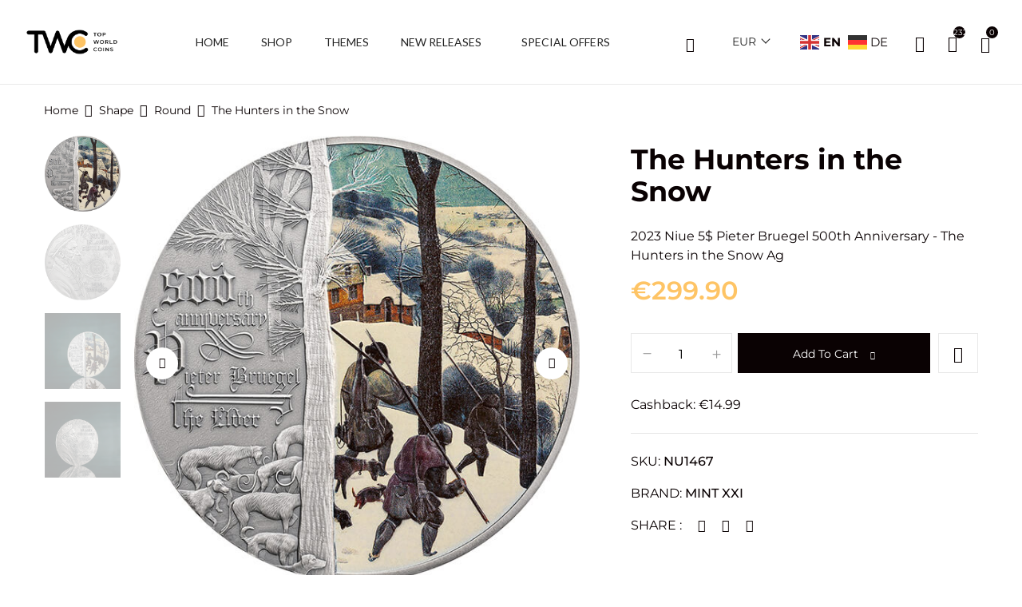

--- FILE ---
content_type: text/css
request_url: https://topworldcoins.com/wp-content/themes/eldy/style.css?ver=6.9
body_size: 2212
content:
/*
Theme Name: Eldy
Theme URI: http://wpbingosite.com/wordpress/eldy/
Author: Wpbingo
Author URI: http://wpbingosite.com/
Description: Eldy is a modern, clean and professional WooCommerce WordPress theme. It is built to well suit for any online stores: electronics store, fashion store, jewelry store...
Version: 1.0.6
License: GNU General Public License v2 or later
License URI: http://www.gnu.org/licenses/gpl-2.0.html
Tags: blog, two-columns, left-sidebar, accessibility-ready, custom-background, custom-colors, custom-header, custom-logo, custom-menu, editor-style, featured-images, microformats, post-formats, rtl-language-support, sticky-post, threaded-comments, translation-ready
Text Domain: eldy*/

.header-page-link script {
    display: none!important;
}

.header-page-link .wcuCurrencySwitcherWidget {
    width: 70px!important;
    margin: 0!important;
}

.header-page-link .chosen-container {
    font-size: 14px;
}

.header-page-link .chosen-container:hover a {
    background: #222;
    box-shadow: none!important;
}

.bwp-header .block-top-link>.widget .widget-custom-menu .widget-title, .search-overlay .block-top-link>.widget .widget-custom-menu .widget-title {
    line-height: 1;
}


.header-page-link .chosen-container:hover a span {
    color: #fff;
}

.header-page-link .chosen-container:hover a div::after {
    border-color: #fff;
}

.header-page-link .chosen-container a {
    background: none;
    color: #222;
}


.header-page-link .chosen-container a div b {
    display: none;
}

.header-page-link .chosen-container a div {
    position: absolute;
    z-index: 123;
}

.header-page-link .chosen-container a div::after {
    position: absolute;
    content: "";
    top: 10px;
    left: 0px;
    transform: rotate(-45deg);
    width: 8px;
    height: 8px;
    border-left: 1px solid;
    border-bottom: 1px solid;
    border-color: #222;
}

.header-page-link .chosen-container a span {
    color: #222;
}

.header-page-link .chosen-results {
    margin: 0!important;
    padding: 0!important;
}

.header-page-link .chosen-results li {
    text-align: center;
}

.header-page-link .chosen-results li.result-selected,
.header-page-link .chosen-results li.highlighted {
    background-color: #f0f0f1!important;
    background-image: none!important;
    color: #222!important;
}

.bwp-header .wpbingoLogo img, .search-overlay .wpbingoLogo img {
    max-width: 120px!important;
}

.bwp-navigation ul>li.level-0.mega-menu .sub-menu .title {
    margin-bottom: 0!important;
}

.sub-menu .elementor-element .elementor-icon-list-item a:hover{
    color: rgba(254, 196, 101, 1)!important;
}

.product-specification {
    width: 100%;
    margin-top: 20px;
}

.price-single {
    flex-wrap: wrap;
}

.single-product .entry-summary .price {
    font-size: 32px!important;
    font-weight: 600!important;
    color: #fec465!important;
}

table.specification {
   border: none;
}

table.specification tr th {
    padding: 5px 10px;
}

table.specification tr:hover {
    background-color: #f5f5f5;
}

table.specification tr td {
    padding: 6px 0;
    font-size: 14px;
    border: none;
    border-top: 1px solid #e9e9e9 !important;
}

table.specification tr td:first-child {
    font-weight: 600;
}

table.specification .specification-title {
    padding: 5px 0;
    font-weight: 600;
    border: none;
}

table.specification .specification-value {
    text-align: right;
}

.woosw-item--stock {
    display: none;
}

.woosw-item--atc .add_to_cart_button {
    margin-right: 20px;
}

.single-product .bwp-single-info .product-shipping-delivers li.product-delivers,
.single-product .bwp-single-info .button.quick-buy,
.bwp_ajax_filte .bwp-filter-brand .filter_brand_product .item-taxonomy label.count {
    display: none;
}

.single-product .bwp-single-info .single_add_to_cart_button.button:hover:not(.disabled) {
    background: rgba(254, 196, 101, 1)!important;
    color: #ffffff;
    border-color: rgba(254, 196, 101, 1)!important;
}

.breadcrumb-noheading {
    display: none;
}

.single-product .breadcrumb-noheading {
    display: block;
}

.single-product .contents-detail .bwp-single-product,
.single-product .breadcrumb-noheading .container {
    max-width: 1230px;
}

.single-product .breadcrumb-noheading .breadcrumb {
    font-size: 14px!important;
}

.products-list.grid .product-wapper .products-content h3.product-title {
    font-size: 16px!important;
}

.products-list.grid .product-wapper .products-thumb .product-stock {
    font-size: 13px!important;
    font-weight: normal!important;
    padding: 2px 18px!important;
    border-radius: 3px;
}

.single-product .entry-summary .price-single {
    border-bottom: 0!important;
}

.single-product .bwp-single-info .button.quick-buy {
    display: none!important;
}

.chosen-container-single .chosen-single {
    border: 0!important;
}

.wt-crp-heading {
    text-align: center;
margin-bottom: 50px!important;
font-size: 25px!important;
color: #0a0203!important;
margin: 0;
display: block;
position: relative;
text-transform: uppercase;
font-weight: 600;
}

.style-newsletter-white .wpbingo-newsletter.newsletter-default .content-newsletter input[type=email]{
    color: #ffffff!important;
}

.bwp-navigation ul>li.menu-item {
    position: relative;
    display: table;
    float: left;
}

.bwp-navigation ul>li.menu-item:last-child {
    padding-left: 30px;
}

.content-accordion table td {
    padding: 5px 15px;
}

.expected-date {
    font-size: 14px;
    color: #fec465;
}

.mc4wp-checkbox {
    padding-top: 10px;
    display: block;
}

.mc4wp-checkbox span {
    color: #ffffff;
    padding-left: 10px;
    font-weight: 200;
}

.bwp-woocommerce-filter-product .filter_category_product .item-category a label {
    display: inline!important;
}

.wpcf7 form.sent .wpcf7-response-output {
    color: #ffffff;
}

#bwp-footer.footer-1 a:active, #bwp-footer.footer-1 a:focus, #bwp-footer.footer-1 a:hover {
    color: #ffffff!important;
    opacity: 0.8;
}

.wc-bacs-bank-details-heading {
    margin-bottom: 30px;
}

.wc-bacs-bank-details {
    margin-bottom: 20px;
}

.products-list.grid .product-wapper .products-thumb .product-button .product-quickview>a {
    background-color: #ffffff;
}

.products-list.grid .product-wapper .products-thumb .product-button .product-quickview>a:hover{
    color: var(--gray-dark,#222)
}

.products-list.grid .product-wapper .products-thumb .product-button .product-quickview {
    background: none!important;
}

.full-product-name {
    font-size: 16px!important;
    font-weight: 400!important;
    line-height: 24px!important;
}

div[data-id_item="386"] {
    display: none!important;
}

div[data-id_item="387"] {
    display: none!important;
}

div[data-id_item="271"] {
    display: none!important;
}

div[data-id_item="272"] {
    display: none!important;
}

.additional_information_tab {
  display: none!important;
}

.products-list.grid .product-wapper .countdown {
    display: none!important;
}

.woocommerce-account #customer_login form .button-register input[type=submit] {
        background: var(--gray-dark, #222);
}

.category-posts .cate-post-content .post-categories {
    top: 20px;
    bottom: 0;
}

.promo-message {
    padding: 10px 30px;
    color: #fec465;
}

/* SIMPLE PRODUCT PAGE */
.page-template-product-simple .page-title,
.page-template-product-simple .bwp-footer,
.page-template-product-simple .header-menu,
.page-template-product-simple .header-icon,
.page-template-product-simple .header-mobile {
    display: none!important;
}

.page-template-product-simple .header-wrapper {
    border-bottom: 1px solid #e5e5e5;
}

.page-template-product-simple .header-container {
    justify-content: center!important;
}

.simple-product-template {
    padding: 100px 0;
}

.simple-product-template__wrapper {
    max-width: 1230px;
    padding-left: 15px;
    padding-right: 15px;
    margin-left: auto;
    margin-right: auto;
}

.simple-product-template__top {
    display: flex;
    margin-bottom: 50px;
}

.simple-product-template__img {
    width: 50%;
}

.simple-product-template__img img {
    width: 100%;
    height: auto;
}

.simple-product-template__info {
    width: 50%;
    padding-left: 80px;
}

.simple-product-template__short-name {
    margin-top: 10px;
    margin-bottom: 5px;
    font-weight: 700;
    font-size: var(--font-size-heading, 35px);
    line-height: calc(var(--font-size-heading, 35px) + 5px);
    color: var(--gray-dark, #222);
    word-break: break-word;
    display: block;
}

.simple-product-template__long-name {
    margin-top: 1.5rem;
    margin-bottom: .5rem;
    color: var(--e-global-color-secondary);
    font-size: 16px;
    font-weight: 400;
    line-height: 24px;
}

.simple-product-template__price {
    margin: 20px 0;
    font-size: 32px;
    font-weight: 600;
    color: #fec465;
}

.simple-product-template__sku {
    display: block;
    width: 100%;
    margin-bottom: 20px;
    color: var(--text-color, #666);
    margin-bottom: 10px;
    text-transform: uppercase;
}

.simple-product-template__sku span {
    font-weight: 500;
    color: var(--gray-dark, #222);
}

.simple-product-template .product-specification table.specification tr td {
    padding: 0;
}

.simple-product-template__desc-title {
    color: var(--gray-dark, #222);
    padding: 0;
    font-size: 18px;
    text-transform: uppercase;
    border: 0;
    display: inline-block;
    position: relative;
    font-family: var(--font-family-heading, "Playfair Display", serif);
}

.simple-product-template__desc {
    margin-top: 20px;
}

#glt-translate-trigger {
	width: 140px;
	padding: 0;
	height: 24px;
	display: flex;
    align-items: center;
    justify-content: center;
	text-shadow: none;
	box-shadow: none;
}

#glt-translate-trigger span {
    font-size: 13px;
    font-weight: 400;
	font-family: Lato, sans-serif;
    color: #222;
    text-transform: uppercase;
}

.tool-container.tool-top.toolbar-primary {
	top: 36px !important;
	box-shadow: none;
	background: #ffffff;
}

.tool-container.tool-top.toolbar-primary .arrow {
	border-color: transparent transparent #ffffff;}

	.menu-item-gtranslate .dropdown-menu {
		padding: 10px!important;
        min-width: max-content;
	}


@media screen and (max-width: 991px) {
.elementor-45577 .elementor-element.elementor-element-bb86baa .bwp-brand .item-image {
    padding: 30px!important;
}
.woocommerce-pagination>ul.page-numbers li a {
    width: 50px;
}

.simple-product-template {
    padding: 50px 0;
}

.simple-product-template__top {
    flex-wrap: wrap;
}

.simple-product-template__img {
    width: 100%;
    margin-bottom: 30px;
}

.simple-product-template__info {
    width: 100%;
    padding-left: 0;
}
    .bwp-header .header-desktop, .search-overlay .header-desktop {
        display: none!important;
    }
	#glt-translate-trigger {
		width: 90px;
    	right: 50px;
	}
}

.cat-parent > a .count {
    opacity: 0;
}

--- FILE ---
content_type: text/css
request_url: https://topworldcoins.com/wp-content/themes/eldy/css/icomoon.css?ver=6.9
body_size: -7
content:
@font-face{
  font-family:icomoon;
  src:url(../fonts/icomoon.eot?fzv6fp);
  src:url(../fonts/icomoon.eot?fzv6fp#iefix) format("embedded-opentype"),url(../fonts/icomoon.ttf?fzv6fp) format("truetype"),url(../fonts/icomoon.woff?fzv6fp) format("woff"),url(../fonts/icomoon.svg?fzv6fp#icomoon) format("svg");
  font-weight:400;
  font-style:normal;
  font-display:block;
}

[class*=" icon-"],[class^=icon-]{
  font-family:icomoon;
  speak:none;
  font-style:normal;
  font-weight:400;
  font-variant:normal;
  text-transform:none;
  line-height:1;
  -webkit-font-smoothing:antialiased;
  -moz-osx-font-smoothing:grayscale;
}

.icon-wishlist:before{
  content:"\e900";
}
.icon-account:before{
  content:"\e901";
}
.icon-arrow-button:before{
  content:"\e902";
}
.icon-arrow-left:before{
  content:"\e903";
}
.icon-arrow-right:before{
  content:"\e904";
}
.icon-cart:before{
  content:"\e905";
}
.icon-play-video:before{
  content:"\e906";
}
.icon-plus:before{
  content:"\e907";
}
.icon-search:before{
  content:"\e908";
}
.icon-wishlist-add:before{
  content:"\e909";
}
.icon-email:before{
  content:"\e90a";
}
.icon-phone:before{
  content:"\e90b";
}
.icon-delivers:before{
  content:"\e90c";
}
.icon-free-shipping:before{
  content:"\e90d";
}
.icon-best-seller:before{
  content:"\e90e";
}
.icon-bracelets:before{
  content:"\e90f";
}
.icon-earrings:before{
  content:"\e910";
}
.icon-necklaces:before{
  content:"\e911";
}
.icon-rings:before{
  content:"\e912";
}
.icon-wedding:before{
  content:"\e913";
}


--- FILE ---
content_type: text/css
request_url: https://topworldcoins.com/wp-content/uploads/elementor/css/post-45856.css?ver=1769015059
body_size: 82
content:
.elementor-45856 .elementor-element.elementor-element-6fbc389{--display:flex;--flex-direction:row;--container-widget-width:initial;--container-widget-height:100%;--container-widget-flex-grow:1;--container-widget-align-self:stretch;--flex-wrap-mobile:wrap;--gap:0px 0px;--row-gap:0px;--column-gap:0px;}.elementor-45856 .elementor-element.elementor-element-d4bff01{--display:flex;--flex-direction:column;--container-widget-width:100%;--container-widget-height:initial;--container-widget-flex-grow:0;--container-widget-align-self:initial;--flex-wrap-mobile:wrap;}.elementor-45856 .elementor-element.elementor-element-e0c391f > .elementor-widget-container{margin:0px 0px 0px 0px;}.elementor-45856 .elementor-element.elementor-element-e0c391f .elementor-icon-list-items:not(.elementor-inline-items) .elementor-icon-list-item:not(:last-child){padding-block-end:calc(0px/2);}.elementor-45856 .elementor-element.elementor-element-e0c391f .elementor-icon-list-items:not(.elementor-inline-items) .elementor-icon-list-item:not(:first-child){margin-block-start:calc(0px/2);}.elementor-45856 .elementor-element.elementor-element-e0c391f .elementor-icon-list-items.elementor-inline-items .elementor-icon-list-item{margin-inline:calc(0px/2);}.elementor-45856 .elementor-element.elementor-element-e0c391f .elementor-icon-list-items.elementor-inline-items{margin-inline:calc(-0px/2);}.elementor-45856 .elementor-element.elementor-element-e0c391f .elementor-icon-list-items.elementor-inline-items .elementor-icon-list-item:after{inset-inline-end:calc(-0px/2);}.elementor-45856 .elementor-element.elementor-element-e0c391f .elementor-icon-list-icon i{transition:color 0.3s;}.elementor-45856 .elementor-element.elementor-element-e0c391f .elementor-icon-list-icon svg{transition:fill 0.3s;}.elementor-45856 .elementor-element.elementor-element-e0c391f{--e-icon-list-icon-size:14px;--icon-vertical-offset:0px;}.elementor-45856 .elementor-element.elementor-element-e0c391f .elementor-icon-list-text{transition:color 0.3s;}.elementor-45856 .elementor-element.elementor-element-5e984dc{--display:flex;--flex-direction:column;--container-widget-width:100%;--container-widget-height:initial;--container-widget-flex-grow:0;--container-widget-align-self:initial;--flex-wrap-mobile:wrap;}.elementor-45856 .elementor-element.elementor-element-5b015ad > .elementor-widget-container{margin:0px 0px 0px 0px;}.elementor-45856 .elementor-element.elementor-element-5b015ad .elementor-icon-list-items:not(.elementor-inline-items) .elementor-icon-list-item:not(:last-child){padding-block-end:calc(0px/2);}.elementor-45856 .elementor-element.elementor-element-5b015ad .elementor-icon-list-items:not(.elementor-inline-items) .elementor-icon-list-item:not(:first-child){margin-block-start:calc(0px/2);}.elementor-45856 .elementor-element.elementor-element-5b015ad .elementor-icon-list-items.elementor-inline-items .elementor-icon-list-item{margin-inline:calc(0px/2);}.elementor-45856 .elementor-element.elementor-element-5b015ad .elementor-icon-list-items.elementor-inline-items{margin-inline:calc(-0px/2);}.elementor-45856 .elementor-element.elementor-element-5b015ad .elementor-icon-list-items.elementor-inline-items .elementor-icon-list-item:after{inset-inline-end:calc(-0px/2);}.elementor-45856 .elementor-element.elementor-element-5b015ad .elementor-icon-list-icon i{transition:color 0.3s;}.elementor-45856 .elementor-element.elementor-element-5b015ad .elementor-icon-list-icon svg{transition:fill 0.3s;}.elementor-45856 .elementor-element.elementor-element-5b015ad{--e-icon-list-icon-size:14px;--icon-vertical-offset:0px;}.elementor-45856 .elementor-element.elementor-element-5b015ad .elementor-icon-list-text{transition:color 0.3s;}.elementor-45856 .elementor-element.elementor-element-cfb9868{--display:flex;--flex-direction:column;--container-widget-width:100%;--container-widget-height:initial;--container-widget-flex-grow:0;--container-widget-align-self:initial;--flex-wrap-mobile:wrap;}.elementor-45856 .elementor-element.elementor-element-a3ecded > .elementor-widget-container{margin:0px 0px 0px 0px;}.elementor-45856 .elementor-element.elementor-element-a3ecded .elementor-icon-list-items:not(.elementor-inline-items) .elementor-icon-list-item:not(:last-child){padding-block-end:calc(0px/2);}.elementor-45856 .elementor-element.elementor-element-a3ecded .elementor-icon-list-items:not(.elementor-inline-items) .elementor-icon-list-item:not(:first-child){margin-block-start:calc(0px/2);}.elementor-45856 .elementor-element.elementor-element-a3ecded .elementor-icon-list-items.elementor-inline-items .elementor-icon-list-item{margin-inline:calc(0px/2);}.elementor-45856 .elementor-element.elementor-element-a3ecded .elementor-icon-list-items.elementor-inline-items{margin-inline:calc(-0px/2);}.elementor-45856 .elementor-element.elementor-element-a3ecded .elementor-icon-list-items.elementor-inline-items .elementor-icon-list-item:after{inset-inline-end:calc(-0px/2);}.elementor-45856 .elementor-element.elementor-element-a3ecded .elementor-icon-list-icon i{transition:color 0.3s;}.elementor-45856 .elementor-element.elementor-element-a3ecded .elementor-icon-list-icon svg{transition:fill 0.3s;}.elementor-45856 .elementor-element.elementor-element-a3ecded{--e-icon-list-icon-size:14px;--icon-vertical-offset:0px;}.elementor-45856 .elementor-element.elementor-element-a3ecded .elementor-icon-list-text{transition:color 0.3s;}.elementor-45856 .elementor-element.elementor-element-58c5db6{--display:flex;--flex-direction:column;--container-widget-width:100%;--container-widget-height:initial;--container-widget-flex-grow:0;--container-widget-align-self:initial;--flex-wrap-mobile:wrap;}.elementor-45856 .elementor-element.elementor-element-cc6f48c > .elementor-widget-container{margin:0px 0px 0px 0px;}.elementor-45856 .elementor-element.elementor-element-cc6f48c .elementor-icon-list-items:not(.elementor-inline-items) .elementor-icon-list-item:not(:last-child){padding-block-end:calc(0px/2);}.elementor-45856 .elementor-element.elementor-element-cc6f48c .elementor-icon-list-items:not(.elementor-inline-items) .elementor-icon-list-item:not(:first-child){margin-block-start:calc(0px/2);}.elementor-45856 .elementor-element.elementor-element-cc6f48c .elementor-icon-list-items.elementor-inline-items .elementor-icon-list-item{margin-inline:calc(0px/2);}.elementor-45856 .elementor-element.elementor-element-cc6f48c .elementor-icon-list-items.elementor-inline-items{margin-inline:calc(-0px/2);}.elementor-45856 .elementor-element.elementor-element-cc6f48c .elementor-icon-list-items.elementor-inline-items .elementor-icon-list-item:after{inset-inline-end:calc(-0px/2);}.elementor-45856 .elementor-element.elementor-element-cc6f48c .elementor-icon-list-icon i{transition:color 0.3s;}.elementor-45856 .elementor-element.elementor-element-cc6f48c .elementor-icon-list-icon svg{transition:fill 0.3s;}.elementor-45856 .elementor-element.elementor-element-cc6f48c{--e-icon-list-icon-size:14px;--icon-vertical-offset:0px;}.elementor-45856 .elementor-element.elementor-element-cc6f48c .elementor-icon-list-text{transition:color 0.3s;}@media(min-width:768px){.elementor-45856 .elementor-element.elementor-element-d4bff01{--width:25%;}.elementor-45856 .elementor-element.elementor-element-5e984dc{--width:25%;}.elementor-45856 .elementor-element.elementor-element-cfb9868{--width:25%;}.elementor-45856 .elementor-element.elementor-element-58c5db6{--width:25%;}}

--- FILE ---
content_type: text/css
request_url: https://topworldcoins.com/wp-content/uploads/elementor/css/post-11196.css?ver=1769015060
body_size: 510
content:
.elementor-11196 .elementor-element.elementor-element-fd14f3f:not(.elementor-motion-effects-element-type-background), .elementor-11196 .elementor-element.elementor-element-fd14f3f > .elementor-motion-effects-container > .elementor-motion-effects-layer{background-color:#000000;}.elementor-11196 .elementor-element.elementor-element-fd14f3f{transition:background 0.3s, border 0.3s, border-radius 0.3s, box-shadow 0.3s;}.elementor-11196 .elementor-element.elementor-element-fd14f3f > .elementor-background-overlay{transition:background 0.3s, border-radius 0.3s, opacity 0.3s;}.elementor-11196 .elementor-element.elementor-element-30ad15f > .elementor-element-populated{padding:0px 0px 0px 0px;}.elementor-11196 .elementor-element.elementor-element-c2d2a49{margin-top:80px;margin-bottom:80px;}.elementor-11196 .elementor-element.elementor-element-7b8c0b5 > .elementor-element-populated{padding:0px 15px 0px 15px;}.elementor-11196 .elementor-element.elementor-element-53f1714 > .elementor-widget-container{margin:0px 0px 20px 0px;}.elementor-11196 .elementor-element.elementor-element-53f1714 .elementor-heading-title{font-size:16px;text-transform:uppercase;color:#FFFFFF;}.elementor-11196 .elementor-element.elementor-element-734882f .elementor-icon-list-items:not(.elementor-inline-items) .elementor-icon-list-item:not(:last-child){padding-block-end:calc(16px/2);}.elementor-11196 .elementor-element.elementor-element-734882f .elementor-icon-list-items:not(.elementor-inline-items) .elementor-icon-list-item:not(:first-child){margin-block-start:calc(16px/2);}.elementor-11196 .elementor-element.elementor-element-734882f .elementor-icon-list-items.elementor-inline-items .elementor-icon-list-item{margin-inline:calc(16px/2);}.elementor-11196 .elementor-element.elementor-element-734882f .elementor-icon-list-items.elementor-inline-items{margin-inline:calc(-16px/2);}.elementor-11196 .elementor-element.elementor-element-734882f .elementor-icon-list-items.elementor-inline-items .elementor-icon-list-item:after{inset-inline-end:calc(-16px/2);}.elementor-11196 .elementor-element.elementor-element-734882f .elementor-icon-list-icon i{transition:color 0.3s;}.elementor-11196 .elementor-element.elementor-element-734882f .elementor-icon-list-icon svg{transition:fill 0.3s;}.elementor-11196 .elementor-element.elementor-element-734882f{--e-icon-list-icon-size:14px;--icon-vertical-offset:0px;}.elementor-11196 .elementor-element.elementor-element-734882f .elementor-icon-list-item > .elementor-icon-list-text, .elementor-11196 .elementor-element.elementor-element-734882f .elementor-icon-list-item > a{font-size:14px;}.elementor-11196 .elementor-element.elementor-element-734882f .elementor-icon-list-text{color:#FFFFFF;transition:color 0.3s;}.elementor-11196 .elementor-element.elementor-element-ef7a27c > .elementor-element-populated{padding:0px 15px 0px 15px;}.elementor-11196 .elementor-element.elementor-element-286a49b > .elementor-widget-container{margin:0px 0px 20px 0px;}.elementor-11196 .elementor-element.elementor-element-286a49b .elementor-heading-title{font-size:16px;text-transform:uppercase;color:#FFFFFF;}.elementor-11196 .elementor-element.elementor-element-80d5fd9 .elementor-icon-list-items:not(.elementor-inline-items) .elementor-icon-list-item:not(:last-child){padding-block-end:calc(16px/2);}.elementor-11196 .elementor-element.elementor-element-80d5fd9 .elementor-icon-list-items:not(.elementor-inline-items) .elementor-icon-list-item:not(:first-child){margin-block-start:calc(16px/2);}.elementor-11196 .elementor-element.elementor-element-80d5fd9 .elementor-icon-list-items.elementor-inline-items .elementor-icon-list-item{margin-inline:calc(16px/2);}.elementor-11196 .elementor-element.elementor-element-80d5fd9 .elementor-icon-list-items.elementor-inline-items{margin-inline:calc(-16px/2);}.elementor-11196 .elementor-element.elementor-element-80d5fd9 .elementor-icon-list-items.elementor-inline-items .elementor-icon-list-item:after{inset-inline-end:calc(-16px/2);}.elementor-11196 .elementor-element.elementor-element-80d5fd9 .elementor-icon-list-icon i{transition:color 0.3s;}.elementor-11196 .elementor-element.elementor-element-80d5fd9 .elementor-icon-list-icon svg{transition:fill 0.3s;}.elementor-11196 .elementor-element.elementor-element-80d5fd9{--e-icon-list-icon-size:14px;--icon-vertical-offset:0px;}.elementor-11196 .elementor-element.elementor-element-80d5fd9 .elementor-icon-list-item > .elementor-icon-list-text, .elementor-11196 .elementor-element.elementor-element-80d5fd9 .elementor-icon-list-item > a{font-size:14px;}.elementor-11196 .elementor-element.elementor-element-80d5fd9 .elementor-icon-list-text{color:#FFFFFF;transition:color 0.3s;}.elementor-11196 .elementor-element.elementor-element-12b32e6 > .elementor-element-populated{padding:0px 15px 0px 15px;}.elementor-11196 .elementor-element.elementor-element-7153b43 > .elementor-widget-container{margin:0px 0px 20px 0px;}.elementor-11196 .elementor-element.elementor-element-7153b43 .elementor-heading-title{font-size:16px;text-transform:uppercase;color:#FFFFFF;}.elementor-11196 .elementor-element.elementor-element-0991cad .elementor-icon-list-items:not(.elementor-inline-items) .elementor-icon-list-item:not(:last-child){padding-block-end:calc(16px/2);}.elementor-11196 .elementor-element.elementor-element-0991cad .elementor-icon-list-items:not(.elementor-inline-items) .elementor-icon-list-item:not(:first-child){margin-block-start:calc(16px/2);}.elementor-11196 .elementor-element.elementor-element-0991cad .elementor-icon-list-items.elementor-inline-items .elementor-icon-list-item{margin-inline:calc(16px/2);}.elementor-11196 .elementor-element.elementor-element-0991cad .elementor-icon-list-items.elementor-inline-items{margin-inline:calc(-16px/2);}.elementor-11196 .elementor-element.elementor-element-0991cad .elementor-icon-list-items.elementor-inline-items .elementor-icon-list-item:after{inset-inline-end:calc(-16px/2);}.elementor-11196 .elementor-element.elementor-element-0991cad .elementor-icon-list-icon i{transition:color 0.3s;}.elementor-11196 .elementor-element.elementor-element-0991cad .elementor-icon-list-icon svg{transition:fill 0.3s;}.elementor-11196 .elementor-element.elementor-element-0991cad{--e-icon-list-icon-size:14px;--icon-vertical-offset:0px;}.elementor-11196 .elementor-element.elementor-element-0991cad .elementor-icon-list-item > .elementor-icon-list-text, .elementor-11196 .elementor-element.elementor-element-0991cad .elementor-icon-list-item > a{font-size:14px;}.elementor-11196 .elementor-element.elementor-element-0991cad .elementor-icon-list-text{color:#FFFFFF;transition:color 0.3s;}.elementor-11196 .elementor-element.elementor-element-0cc43df > .elementor-element-populated{padding:0px 15px 0px 15px;}.elementor-11196 .elementor-element.elementor-element-25d479a > .elementor-widget-container{margin:0px 0px 20px 0px;}.elementor-11196 .elementor-element.elementor-element-25d479a .elementor-heading-title{font-size:16px;text-transform:uppercase;color:#FFFFFF;}.elementor-11196 .elementor-element.elementor-element-86d5086 > .elementor-widget-container{margin:0px 0px 9px 0px;}.elementor-11196 .elementor-element.elementor-element-86d5086{font-size:14px;color:#FFFFFF;}.elementor-11196 .elementor-element.elementor-element-b3f72f0 .elementor-icon-list-items:not(.elementor-inline-items) .elementor-icon-list-item:not(:last-child){padding-block-end:calc(0px/2);}.elementor-11196 .elementor-element.elementor-element-b3f72f0 .elementor-icon-list-items:not(.elementor-inline-items) .elementor-icon-list-item:not(:first-child){margin-block-start:calc(0px/2);}.elementor-11196 .elementor-element.elementor-element-b3f72f0 .elementor-icon-list-items.elementor-inline-items .elementor-icon-list-item{margin-inline:calc(0px/2);}.elementor-11196 .elementor-element.elementor-element-b3f72f0 .elementor-icon-list-items.elementor-inline-items{margin-inline:calc(-0px/2);}.elementor-11196 .elementor-element.elementor-element-b3f72f0 .elementor-icon-list-items.elementor-inline-items .elementor-icon-list-item:after{inset-inline-end:calc(-0px/2);}.elementor-11196 .elementor-element.elementor-element-b3f72f0 .elementor-icon-list-icon i{transition:color 0.3s;}.elementor-11196 .elementor-element.elementor-element-b3f72f0 .elementor-icon-list-icon svg{transition:fill 0.3s;}.elementor-11196 .elementor-element.elementor-element-b3f72f0{--e-icon-list-icon-size:14px;--icon-vertical-offset:0px;}.elementor-11196 .elementor-element.elementor-element-b3f72f0 .elementor-icon-list-item > .elementor-icon-list-text, .elementor-11196 .elementor-element.elementor-element-b3f72f0 .elementor-icon-list-item > a{font-size:14px;line-height:24px;}.elementor-11196 .elementor-element.elementor-element-b3f72f0 .elementor-icon-list-text{color:#666666;transition:color 0.3s;}.elementor-11196 .elementor-element.elementor-element-d9cf669{margin-top:0px;margin-bottom:0px;}.elementor-11196 .elementor-element.elementor-element-f94dcbd > .elementor-element-populated{padding:0px 15px 0px 15px;}.elementor-11196 .elementor-element.elementor-element-36588db{--divider-border-style:solid;--divider-color:#FFFFFF33;--divider-border-width:1px;}.elementor-11196 .elementor-element.elementor-element-36588db .elementor-divider-separator{width:100%;}.elementor-11196 .elementor-element.elementor-element-c15d703{margin-top:0px;margin-bottom:0px;padding:10px 0px 10px 0px;}.elementor-11196 .elementor-element.elementor-element-021e0c6 > .elementor-element-populated{padding:10px 15px 10px 15px;}.elementor-11196 .elementor-element.elementor-element-018d28d{text-align:center;font-size:14px;color:#FFFFFF;}@media(max-width:1024px){.elementor-11196 .elementor-element.elementor-element-c2d2a49{padding:0px 7.5px 0px 7.5px;}.elementor-11196 .elementor-element.elementor-element-7b8c0b5 > .elementor-element-populated{padding:0px 7.5px 0px 7.5px;}.elementor-11196 .elementor-element.elementor-element-ef7a27c > .elementor-element-populated{padding:0px 7.5px 0px 7.5px;}.elementor-11196 .elementor-element.elementor-element-12b32e6 > .elementor-element-populated{padding:0px 7.5px 0px 7.5px;}.elementor-11196 .elementor-element.elementor-element-0cc43df > .elementor-element-populated{padding:0px 7.5px 0px 7.5px;}}@media(max-width:767px){.elementor-11196 .elementor-element.elementor-element-7b8c0b5 > .elementor-element-populated{margin:0px 0px 50px 0px;--e-column-margin-right:0px;--e-column-margin-left:0px;}.elementor-11196 .elementor-element.elementor-element-ef7a27c > .elementor-element-populated{margin:0px 0px 50px 0px;--e-column-margin-right:0px;--e-column-margin-left:0px;}.elementor-11196 .elementor-element.elementor-element-12b32e6 > .elementor-element-populated{margin:0px 0px 50px 0px;--e-column-margin-right:0px;--e-column-margin-left:0px;}}@media(min-width:768px){.elementor-11196 .elementor-element.elementor-element-7b8c0b5{width:15%;}.elementor-11196 .elementor-element.elementor-element-ef7a27c{width:15%;}.elementor-11196 .elementor-element.elementor-element-12b32e6{width:15%;}.elementor-11196 .elementor-element.elementor-element-0cc43df{width:55%;}}

--- FILE ---
content_type: text/css
request_url: https://topworldcoins.com/wp-content/uploads/elementor/css/post-39.css?ver=1769015061
body_size: 93
content:
.elementor-kit-39{--e-global-color-primary:#0A0203;--e-global-color-secondary:#0A0203;--e-global-color-text:#0A0203;--e-global-color-accent:#CCCCCC;--e-global-color-3af5d40:#FFFFFF;--e-global-color-9683f0c:#FEC465;--e-global-typography-primary-font-family:"Montserrat";--e-global-typography-primary-font-size:40px;--e-global-typography-primary-font-weight:600;--e-global-typography-secondary-font-family:"Roboto Slab";--e-global-typography-secondary-font-size:24px;--e-global-typography-secondary-font-weight:400;--e-global-typography-text-font-family:"Montserrat";--e-global-typography-text-font-size:16px;--e-global-typography-text-font-weight:400;--e-global-typography-accent-font-family:"Montserrat";--e-global-typography-accent-font-size:14px;--e-global-typography-accent-font-weight:500;color:var( --e-global-color-primary );font-family:"Montserrat", Sans-serif;font-size:16px;font-weight:400;line-height:30px;}.elementor-kit-39 button,.elementor-kit-39 input[type="button"],.elementor-kit-39 input[type="submit"],.elementor-kit-39 .elementor-button{background-color:var( --e-global-color-primary );}.elementor-kit-39 button:hover,.elementor-kit-39 button:focus,.elementor-kit-39 input[type="button"]:hover,.elementor-kit-39 input[type="button"]:focus,.elementor-kit-39 input[type="submit"]:hover,.elementor-kit-39 input[type="submit"]:focus,.elementor-kit-39 .elementor-button:hover,.elementor-kit-39 .elementor-button:focus{background-color:var( --e-global-color-9683f0c );}.elementor-kit-39 p{margin-block-end:24px;}.elementor-kit-39 a{color:var( --e-global-color-primary );}.elementor-kit-39 a:hover{color:#FEC465;}.elementor-kit-39 h1{color:var( --e-global-color-secondary );font-size:40px;font-weight:700;}.elementor-kit-39 h2{color:var( --e-global-color-secondary );font-size:32px;font-weight:600;}.elementor-kit-39 h3{color:var( --e-global-color-secondary );font-size:24px;font-weight:600;}.elementor-kit-39 h4{color:var( --e-global-color-secondary );}.elementor-kit-39 h5{color:var( --e-global-color-secondary );}.elementor-kit-39 h6{color:var( --e-global-color-secondary );}.elementor-section.elementor-section-boxed > .elementor-container{max-width:1440px;}.e-con{--container-max-width:1440px;}.elementor-widget:not(:last-child){margin-block-end:0px;}.elementor-element{--widgets-spacing:0px 0px;--widgets-spacing-row:0px;--widgets-spacing-column:0px;}{}h1.entry-title{display:var(--page-title-display);}@media(max-width:1024px){.elementor-section.elementor-section-boxed > .elementor-container{max-width:1024px;}.e-con{--container-max-width:1024px;}}@media(max-width:767px){.elementor-section.elementor-section-boxed > .elementor-container{max-width:767px;}.e-con{--container-max-width:767px;}}

--- FILE ---
content_type: application/javascript
request_url: https://topworldcoins.com/wp-content/plugins/wpbingo/assets/js/newsletter.js
body_size: 289
content:
/**
 * Theme functions file
 *
 * Contains handlers for navigation, accessibility, header sizing
 * footer widgets and Featured Content slider
 *
 */
( function( $ ) {
	"use strict";
// Enable menu toggle for small screens.
	$(document).ready(function() {
		_wpbingo_count_view_product();
		$('.newsletterpopup .close-popup').on( "click", function(){
			_wpbingo_HideNLPopup();
			$.cookie("eldy_lpopup", 1, { expires : 24 * 60 * 60 * 1000 });
		});
		$('.newsletterpopup_overlay').on( "click", function(){
			_wpbingo_HideNLPopup();
			$.cookie("eldy_lpopup", 1, { expires : 24 * 60 * 60 * 1000 });
		});			
	});
	/* Show/hide NewsLetter Popup */
	$( window ).load(function() {
		_wpbingo_campbar();
		_wpbingo_ShowNLPopup();
	});
	/* Function Show NewsLetter Popup */
	function _wpbingo_ShowNLPopup() {
		if($('.newsletterpopup').length){
			var cookieValue = $.cookie("eldy_lpopup");
			if(cookieValue == 1) {
				$('#newsletterpopup').removeClass('show');
			}else{
				$('#newsletterpopup').addClass('show');
				setTimeout(function(){
					$('#newsletterpopup').addClass('newsletterpopup-active');
				}, 300);
				setTimeout(function(){
					$('#newsletterpopup').addClass('transition');
				}, 600);
			}				
		}
	}
	/* Function Hide NewsLetter Popup when click on button Close */
	function _wpbingo_HideNLPopup(){
		$('#newsletterpopup').removeClass('transition');
		setTimeout(function(){
			$('#newsletterpopup').removeClass('newsletterpopup-active');
		}, 400);
		setTimeout(function(){
			$('#newsletterpopup').removeClass('show');
		}, 700);
	}
	/* Function Count View Product */
	function _wpbingo_count_view_product() {
		if( $(".product-count-view").length > 0 ){
			var id_product = $(".product-count-view").data("id_product");
			var min = $(".product-count-view").data("min") ? $(".product-count-view").data("min") : 30;
			var max = $(".product-count-view").data("max") ? $(".product-count-view").data("max") : 40;
			var timeout = $(".product-count-view").data("timeout") ? $(".product-count-view").data("timeout") : 10000;
			var cookieValue = $.cookie("product_"+id_product);
			if(cookieValue) {
				$("span",".product-count-view").html(cookieValue);
			}else{
				var rand = Math.round(Math.random() * (max - min)) + min;
				$("span",".product-count-view").html(rand);
				$.cookie("product_"+id_product, rand, { expires : 24 * 60 * 60 * 1000 });
			}
			setTimeout(function random() {
				var auto = Math.round(Math.random() * (max - min)) + min;
				$("span",".product-count-view").html(auto);
				setTimeout(random, timeout);
			}, timeout);
		}
	}
	function _wpbingo_campbar(){
		$(".close-campbar").on( "click", function() {
			$('.header-campbar').slideUp();
			$.cookie("eldy_campbar", 1, { expires : 24 * 60 * 60 * 1000 });
		});
		var cookieValue = $.cookie("eldy_campbar");
		if(cookieValue == 1) {
			$('.header-campbar').hide();
		}else{
			$('.header-campbar').removeClass('hidden');
		}
	}	
} )( jQuery );